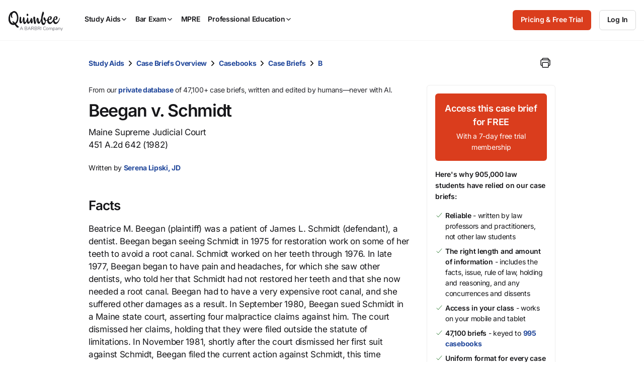

--- FILE ---
content_type: text/css
request_url: https://quimbee-production-assets.s3.us-east-1.amazonaws.com/assets/1_vendors-7b801197.css
body_size: 82464
content:
.driver-active .driver-overlay,.driver-active *{pointer-events:none}.driver-active .driver-active-element,.driver-active .driver-active-element *,.driver-popover,.driver-popover *{pointer-events:auto}@keyframes animate-fade-in{0%{opacity:0}to{opacity:1}}.driver-fade .driver-overlay{animation:animate-fade-in .2s ease-in-out}.driver-fade .driver-popover{animation:animate-fade-in .2s}.driver-popover{all:unset;box-sizing:border-box;color:#2d2d2d;margin:0;padding:15px;border-radius:5px;min-width:250px;max-width:300px;box-shadow:0 1px 10px rgba(0,0,0,.4);z-index:1000000000;position:fixed;top:0;right:0;background-color:#fff}.driver-popover *{font-family:Helvetica Neue,Inter,ui-sans-serif,"Apple Color Emoji",Helvetica,Arial,sans-serif}.driver-popover-title{font:19px/normal sans-serif;font-weight:700;display:block;position:relative;line-height:1.5;zoom:1;margin:0}.driver-popover-close-btn{all:unset;position:absolute;top:0;right:0;width:32px;height:28px;cursor:pointer;font-size:18px;font-weight:500;color:#d2d2d2;z-index:1;text-align:center;transition:color;transition-duration:.2s}.driver-popover-close-btn:hover,.driver-popover-close-btn:focus{color:#2d2d2d}.driver-popover-title[style*=block]+.driver-popover-description{margin-top:5px}.driver-popover-description{margin-bottom:0;font:14px/normal sans-serif;line-height:1.5;font-weight:400;zoom:1}.driver-popover-footer{margin-top:15px;text-align:right;zoom:1;display:flex;align-items:center;justify-content:space-between}.driver-popover-progress-text{font-size:13px;font-weight:400;color:#727272;zoom:1}.driver-popover-footer button{all:unset;display:inline-block;box-sizing:border-box;padding:3px 7px;text-decoration:none;text-shadow:1px 1px 0 #fff;background-color:#fff;color:#2d2d2d;font:12px/normal sans-serif;cursor:pointer;outline:0;zoom:1;line-height:1.3;border:1px solid #ccc;border-radius:3px}.driver-popover-footer .driver-popover-btn-disabled{opacity:.5;pointer-events:none}:not(body):has(>.driver-active-element){overflow:hidden !important}.driver-no-interaction,.driver-no-interaction *{pointer-events:none !important}.driver-popover-footer button:hover,.driver-popover-footer button:focus{background-color:#f7f7f7}.driver-popover-navigation-btns{display:flex;flex-grow:1;justify-content:flex-end}.driver-popover-navigation-btns button+button{margin-left:4px}.driver-popover-arrow{content:"";position:absolute;border:5px solid #fff}.driver-popover-arrow-side-over{display:none}.driver-popover-arrow-side-left{left:100%;border-right-color:transparent;border-bottom-color:transparent;border-top-color:transparent}.driver-popover-arrow-side-right{right:100%;border-left-color:transparent;border-bottom-color:transparent;border-top-color:transparent}.driver-popover-arrow-side-top{top:100%;border-right-color:transparent;border-bottom-color:transparent;border-left-color:transparent}.driver-popover-arrow-side-bottom{bottom:100%;border-left-color:transparent;border-top-color:transparent;border-right-color:transparent}.driver-popover-arrow-side-center{display:none}.driver-popover-arrow-side-left.driver-popover-arrow-align-start,.driver-popover-arrow-side-right.driver-popover-arrow-align-start{top:15px}.driver-popover-arrow-side-top.driver-popover-arrow-align-start,.driver-popover-arrow-side-bottom.driver-popover-arrow-align-start{left:15px}.driver-popover-arrow-align-end.driver-popover-arrow-side-left,.driver-popover-arrow-align-end.driver-popover-arrow-side-right{bottom:15px}.driver-popover-arrow-side-top.driver-popover-arrow-align-end,.driver-popover-arrow-side-bottom.driver-popover-arrow-align-end{right:15px}.driver-popover-arrow-side-left.driver-popover-arrow-align-center,.driver-popover-arrow-side-right.driver-popover-arrow-align-center{top:50%;margin-top:-5px}.driver-popover-arrow-side-top.driver-popover-arrow-align-center,.driver-popover-arrow-side-bottom.driver-popover-arrow-align-center{left:50%;margin-left:-5px}.driver-popover-arrow-none{display:none}button{border:none;outline:none}button:hover{cursor:pointer}.btn,.driver-popover .driver-popover-prev-btn,.driver-popover .driver-popover-next-btn,a.btn,button.btn{border-radius:6px;font-weight:600;text-align:center;display:inline-block;cursor:pointer;transition:.1s;white-space:nowrap;vertical-align:middle;touch-action:manipulation;user-select:none}.btn span,.driver-popover .driver-popover-prev-btn span,.driver-popover .driver-popover-next-btn span,a.btn span,button.btn span{pointer-events:none}.btn span.c-tooltip,.driver-popover .driver-popover-prev-btn span.c-tooltip,.driver-popover .driver-popover-next-btn span.c-tooltip,a.btn span.c-tooltip,button.btn span.c-tooltip{pointer-events:initial}.btn:hover,.driver-popover .driver-popover-prev-btn:hover,.driver-popover .driver-popover-next-btn:hover,a.btn:hover,button.btn:hover{text-decoration:none}.btn:focus,.driver-popover .driver-popover-prev-btn:focus,.driver-popover .driver-popover-next-btn:focus,.btn:visited,.driver-popover .driver-popover-prev-btn:visited,.driver-popover .driver-popover-next-btn:visited,a.btn:focus,a.btn:visited,button.btn:focus,button.btn:visited{text-decoration:none;outline:0}.btn:active,.driver-popover .driver-popover-prev-btn:active,.driver-popover .driver-popover-next-btn:active,.btn:active:focus,a.btn:active,a.btn:active:focus,button.btn:active,button.btn:active:focus{box-shadow:none;outline:0}.btn.disable,.driver-popover .disable.driver-popover-prev-btn,.driver-popover .disable.driver-popover-next-btn,.btn[disabled],.driver-popover [disabled].driver-popover-prev-btn,.driver-popover [disabled].driver-popover-next-btn,a.btn.disable,a.btn[disabled],button.btn.disable,button.btn[disabled]{cursor:default;text-decoration:none;opacity:.4;pointer-events:none}.btn.btn-sm,.driver-popover .driver-popover-prev-btn,.driver-popover .driver-popover-next-btn,.btn.btn-md,a.btn.btn-sm,a.btn.btn-md,button.btn.btn-sm,button.btn.btn-md{font-size:14px;line-height:1.6;min-height:40px;padding:8px 16px}.btn.btn-sm>span,.driver-popover .driver-popover-prev-btn>span,.driver-popover .driver-popover-next-btn>span,.btn.btn-md>span,a.btn.btn-sm>span,a.btn.btn-md>span,button.btn.btn-sm>span,button.btn.btn-md>span{min-height:22px}.btn.btn-sm.btn-outline,.driver-popover .btn-outline.driver-popover-prev-btn,.driver-popover .btn-outline.driver-popover-next-btn,.driver-popover .btn-sm.driver-popover-prev-btn,.driver-popover .btn.driver-popover-prev-btn,.driver-popover .driver-popover .driver-popover-prev-btn,.driver-popover .btn-sm.driver-popover-next-btn,.driver-popover .btn.driver-popover-next-btn,.driver-popover .driver-popover .driver-popover-next-btn,.btn.btn-md.btn-outline,.driver-popover .btn-md.driver-popover-prev-btn,.driver-popover .btn-md.driver-popover-next-btn,a.btn.btn-sm.btn-outline,a.btn.btn-md.btn-outline,button.btn.btn-sm.btn-outline,button.btn.btn-md.btn-outline{padding:7px 15px}.btn.btn-sm.btn-jumbo,.driver-popover .btn-jumbo.driver-popover-prev-btn,.driver-popover .btn-jumbo.driver-popover-next-btn,.btn.btn-md.btn-jumbo,a.btn.btn-sm.btn-jumbo,a.btn.btn-md.btn-jumbo,button.btn.btn-sm.btn-jumbo,button.btn.btn-md.btn-jumbo{padding:24px}.btn.btn-lg,.driver-popover .btn-lg.driver-popover-prev-btn,.driver-popover .btn-lg.driver-popover-next-btn,a.btn.btn-lg,button.btn.btn-lg{font-size:17px;line-height:24px;min-height:48px;padding:11px 32px}@media(max-width: 767px){.btn.btn-lg,.driver-popover .btn-lg.driver-popover-prev-btn,.driver-popover .btn-lg.driver-popover-next-btn,a.btn.btn-lg,button.btn.btn-lg{padding:11px 16px}}.btn.btn-lg>span,.driver-popover .btn-lg.driver-popover-prev-btn>span,.driver-popover .btn-lg.driver-popover-next-btn>span,a.btn.btn-lg>span,button.btn.btn-lg>span{min-height:24px}.btn.btn-lg.btn-outline,.driver-popover .btn-lg.driver-popover-prev-btn,.driver-popover .btn-lg.driver-popover-next-btn,a.btn.btn-lg.btn-outline,button.btn.btn-lg.btn-outline{padding:10px 31px}.btn.btn-lg.btn-jumbo,.driver-popover .btn-lg.btn-jumbo.driver-popover-prev-btn,.driver-popover .btn-lg.btn-jumbo.driver-popover-next-btn,a.btn.btn-lg.btn-jumbo,button.btn.btn-lg.btn-jumbo{padding:32px}.btn.btn-block,.driver-popover .btn-block.driver-popover-prev-btn,.driver-popover .btn-block.driver-popover-next-btn,a.btn.btn-block,button.btn.btn-block{display:block;width:100%}@media(max-width: 767px){.btn.btn-mobile-block,.driver-popover .btn-mobile-block.driver-popover-prev-btn,.driver-popover .btn-mobile-block.driver-popover-next-btn,a.btn.btn-mobile-block,button.btn.btn-mobile-block{display:block;width:100%}}@media(max-width: 767px){.btn.btn-mobile-small,.driver-popover .btn-mobile-small.driver-popover-prev-btn,.driver-popover .btn-mobile-small.driver-popover-next-btn,a.btn.btn-mobile-small,button.btn.btn-mobile-small{font-size:14px;line-height:1.6;min-height:40px;padding:8px 16px}}@media(max-width: 767px){.btn.btn-mobile-hide-text .btn-text,.driver-popover .btn-mobile-hide-text.driver-popover-prev-btn .btn-text,.driver-popover .btn-mobile-hide-text.driver-popover-next-btn .btn-text,a.btn.btn-mobile-hide-text .btn-text,button.btn.btn-mobile-hide-text .btn-text{display:none}}@media(max-width: 767px){.btn .-hide-text-mobile,.driver-popover .driver-popover-prev-btn .-hide-text-mobile,.driver-popover .driver-popover-next-btn .-hide-text-mobile,a.btn .-hide-text-mobile,button.btn .-hide-text-mobile{display:none}}.btn.btn-sales,.driver-popover .btn-sales.driver-popover-prev-btn,.driver-popover .btn-sales.driver-popover-next-btn,.btn.btn-sales:visited,a.btn.btn-sales,a.btn.btn-sales:visited,button.btn.btn-sales,button.btn.btn-sales:visited{border:1px solid var(---raw-color-orange);background-color:var(--raw-color-orange);color:var(--raw-color-white)}@media(hover: hover){.btn.btn-sales:hover,.driver-popover .btn-sales.driver-popover-prev-btn:hover,.driver-popover .btn-sales.driver-popover-next-btn:hover,.btn.btn-sales:visited:hover,a.btn.btn-sales:hover,a.btn.btn-sales:visited:hover,button.btn.btn-sales:hover,button.btn.btn-sales:visited:hover{border-color:var(--raw-color-orange-hover);background-color:var(--raw-color-orange-hover);color:var(--raw-color-white)}}.btn.btn-sales:focus,.driver-popover .btn-sales.driver-popover-prev-btn:focus,.driver-popover .btn-sales.driver-popover-next-btn:focus,.btn.btn-sales:active,.driver-popover .btn-sales.driver-popover-prev-btn:active,.driver-popover .btn-sales.driver-popover-next-btn:active,.btn.btn-sales:visited:focus,.btn.btn-sales:visited:active,a.btn.btn-sales:focus,a.btn.btn-sales:active,a.btn.btn-sales:visited:focus,a.btn.btn-sales:visited:active,button.btn.btn-sales:focus,button.btn.btn-sales:active,button.btn.btn-sales:visited:focus,button.btn.btn-sales:visited:active{border-color:var(--raw-color-orange-hover);background-color:var(--raw-color-orange-hover);color:var(--raw-color-white)}.btn.btn-sales.disable:hover,.driver-popover .btn-sales.disable.driver-popover-prev-btn:hover,.driver-popover .btn-sales.disable.driver-popover-next-btn:hover,.btn.btn-sales[disabled=true]:hover,.driver-popover .btn-sales[disabled=true].driver-popover-prev-btn:hover,.driver-popover .btn-sales[disabled=true].driver-popover-next-btn:hover,.btn.btn-sales:visited.disable:hover,.btn.btn-sales:visited[disabled=true]:hover,a.btn.btn-sales.disable:hover,a.btn.btn-sales[disabled=true]:hover,a.btn.btn-sales:visited.disable:hover,a.btn.btn-sales:visited[disabled=true]:hover,button.btn.btn-sales.disable:hover,button.btn.btn-sales[disabled=true]:hover,button.btn.btn-sales:visited.disable:hover,button.btn.btn-sales:visited[disabled=true]:hover{background:none;background-color:var(--color-orange);border-color:var(--color-orange);color:var(--raw-color-white)}.btn.btn-primary,.driver-popover .btn-primary.driver-popover-prev-btn,.driver-popover .btn-primary.driver-popover-next-btn,.btn.btn-primary:visited,a.btn.btn-primary,a.btn.btn-primary:visited,button.btn.btn-primary,button.btn.btn-primary:visited{border:1px solid var(--color-black-80);background-color:var(--color-black-80);color:var(--color-white)}@media(hover: hover){.btn.btn-primary:hover,.driver-popover .btn-primary.driver-popover-prev-btn:hover,.driver-popover .btn-primary.driver-popover-next-btn:hover,.btn.btn-primary:visited:hover,a.btn.btn-primary:hover,a.btn.btn-primary:visited:hover,button.btn.btn-primary:hover,button.btn.btn-primary:visited:hover{border-color:var(--color-black);background-color:var(--color-black);color:var(--color-white)}}.btn.btn-primary.disable:hover,.driver-popover .btn-primary.disable.driver-popover-prev-btn:hover,.driver-popover .btn-primary.disable.driver-popover-next-btn:hover,.btn.btn-primary[disabled=true]:hover,.driver-popover .btn-primary[disabled=true].driver-popover-prev-btn:hover,.driver-popover .btn-primary[disabled=true].driver-popover-next-btn:hover,.btn.btn-primary:visited.disable:hover,.btn.btn-primary:visited[disabled=true]:hover,a.btn.btn-primary.disable:hover,a.btn.btn-primary[disabled=true]:hover,a.btn.btn-primary:visited.disable:hover,a.btn.btn-primary:visited[disabled=true]:hover,button.btn.btn-primary.disable:hover,button.btn.btn-primary[disabled=true]:hover,button.btn.btn-primary:visited.disable:hover,button.btn.btn-primary:visited[disabled=true]:hover{background:none;background-color:var(--color-black-80);border-color:var(--color-black-80)}.btn.btn-outline,.driver-popover .driver-popover-prev-btn,.driver-popover .driver-popover-next-btn,.btn.btn-outline:visited,a.btn.btn-outline,a.btn.btn-outline:visited,button.btn.btn-outline,button.btn.btn-outline:visited{border:1px solid var(--color-grey-60);background-color:rgba(0,0,0,0);color:var(--color-black)}@media(hover: hover){.btn.btn-outline:hover,.driver-popover .driver-popover-prev-btn:hover,.driver-popover .driver-popover-next-btn:hover,.btn.btn-outline:visited:hover,a.btn.btn-outline:hover,a.btn.btn-outline:visited:hover,button.btn.btn-outline:hover,button.btn.btn-outline:visited:hover{border-color:var(--color-black-80);color:var(--color-black-80)}}.btn.btn-outline:disabled,.driver-popover .driver-popover-prev-btn:disabled,.driver-popover .driver-popover-next-btn:disabled,.btn.btn-outline[disabled=true],.driver-popover [disabled=true].driver-popover-prev-btn,.driver-popover [disabled=true].driver-popover-next-btn,.btn.btn-outline:visited:disabled,.btn.btn-outline:visited[disabled=true],a.btn.btn-outline:disabled,a.btn.btn-outline[disabled=true],a.btn.btn-outline:visited:disabled,a.btn.btn-outline:visited[disabled=true],button.btn.btn-outline:disabled,button.btn.btn-outline[disabled=true],button.btn.btn-outline:visited:disabled,button.btn.btn-outline:visited[disabled=true]{background:none;opacity:.4}@media(hover: hover){.btn.btn-outline:disabled:hover,.driver-popover .driver-popover-prev-btn:disabled:hover,.driver-popover .driver-popover-next-btn:disabled:hover,.btn.btn-outline[disabled=true]:hover,.driver-popover [disabled=true].driver-popover-prev-btn:hover,.driver-popover [disabled=true].driver-popover-next-btn:hover,.btn.btn-outline:visited:disabled:hover,.btn.btn-outline:visited[disabled=true]:hover,a.btn.btn-outline:disabled:hover,a.btn.btn-outline[disabled=true]:hover,a.btn.btn-outline:visited:disabled:hover,a.btn.btn-outline:visited[disabled=true]:hover,button.btn.btn-outline:disabled:hover,button.btn.btn-outline[disabled=true]:hover,button.btn.btn-outline:visited:disabled:hover,button.btn.btn-outline:visited[disabled=true]:hover{border-color:var(--color-grey-60);color:var(--color-black);opacity:.4}}.btn.btn-outline:focus,.driver-popover .driver-popover-prev-btn:focus,.driver-popover .driver-popover-next-btn:focus,.btn.btn-outline:visited:focus,a.btn.btn-outline:focus,a.btn.btn-outline:visited:focus,button.btn.btn-outline:focus,button.btn.btn-outline:visited:focus{border-color:var(--color-black-80);color:var(--color-black-80)}.btn.btn-wait ion-icon,.driver-popover .btn-wait.driver-popover-prev-btn ion-icon,.driver-popover .btn-wait.driver-popover-next-btn ion-icon,a.btn.btn-wait ion-icon,button.btn.btn-wait ion-icon{font-size:24px}.btn.btn-login,.driver-popover .btn-login.driver-popover-prev-btn,.driver-popover .btn-login.driver-popover-next-btn,.btn.btn-login:visited,a.btn.btn-login,a.btn.btn-login:visited,button.btn.btn-login,button.btn.btn-login:visited{border:1px solid var(--color-black-60);color:var(--color-black);background:rgba(0,0,0,0)}.btn.btn-login:hover,.driver-popover .btn-login.driver-popover-prev-btn:hover,.driver-popover .btn-login.driver-popover-next-btn:hover,.btn.btn-login:focus,.driver-popover .btn-login.driver-popover-prev-btn:focus,.driver-popover .btn-login.driver-popover-next-btn:focus,.btn.btn-login:visited:hover,.btn.btn-login:visited:focus,a.btn.btn-login:hover,a.btn.btn-login:focus,a.btn.btn-login:visited:hover,a.btn.btn-login:visited:focus,button.btn.btn-login:hover,button.btn.btn-login:focus,button.btn.btn-login:visited:hover,button.btn.btn-login:visited:focus{border-color:var(--color-black-80);color:var(--color-black-80);background:rgba(0,0,0,0)}.btn.btn-icon>span,.driver-popover .btn-icon.driver-popover-prev-btn>span,.driver-popover .btn-icon.driver-popover-next-btn>span,a.btn.btn-icon>span,button.btn.btn-icon>span{display:flex;align-self:flex-start;align-items:center;justify-content:center}.btn.btn-icon>span ion-icon,.driver-popover .btn-icon.driver-popover-prev-btn>span ion-icon,.driver-popover .btn-icon.driver-popover-next-btn>span ion-icon,a.btn.btn-icon>span ion-icon,button.btn.btn-icon>span ion-icon{font-size:16px;flex-shrink:0}.btn.btn-icon>span ion-icon.active-variant,.driver-popover .btn-icon.driver-popover-prev-btn>span ion-icon.active-variant,.driver-popover .btn-icon.driver-popover-next-btn>span ion-icon.active-variant,a.btn.btn-icon>span ion-icon.active-variant,button.btn.btn-icon>span ion-icon.active-variant{display:none}.btn.btn-icon:hover ion-icon.inactive-variant,.driver-popover .btn-icon.driver-popover-prev-btn:hover ion-icon.inactive-variant,.driver-popover .btn-icon.driver-popover-next-btn:hover ion-icon.inactive-variant,.btn.btn-icon.active ion-icon.inactive-variant,.driver-popover .btn-icon.active.driver-popover-prev-btn ion-icon.inactive-variant,.driver-popover .btn-icon.active.driver-popover-next-btn ion-icon.inactive-variant,a.btn.btn-icon:hover ion-icon.inactive-variant,a.btn.btn-icon.active ion-icon.inactive-variant,button.btn.btn-icon:hover ion-icon.inactive-variant,button.btn.btn-icon.active ion-icon.inactive-variant{display:none}.btn.btn-icon:hover ion-icon.active-variant,.driver-popover .btn-icon.driver-popover-prev-btn:hover ion-icon.active-variant,.driver-popover .btn-icon.driver-popover-next-btn:hover ion-icon.active-variant,.btn.btn-icon.active ion-icon.active-variant,.driver-popover .btn-icon.active.driver-popover-prev-btn ion-icon.active-variant,.driver-popover .btn-icon.active.driver-popover-next-btn ion-icon.active-variant,a.btn.btn-icon:hover ion-icon.active-variant,a.btn.btn-icon.active ion-icon.active-variant,button.btn.btn-icon:hover ion-icon.active-variant,button.btn.btn-icon.active ion-icon.active-variant{display:inherit;color:var(--color-white)}.btn.btn-icon:hover ion-icon.active-variant,.driver-popover .btn-icon.driver-popover-prev-btn:hover ion-icon.active-variant,.driver-popover .btn-icon.driver-popover-next-btn:hover ion-icon.active-variant,a.btn.btn-icon:hover ion-icon.active-variant,button.btn.btn-icon:hover ion-icon.active-variant{color:var(--color-black-80)}.btn.btn-icon.active ion-icon.active-variant,.driver-popover .btn-icon.active.driver-popover-prev-btn ion-icon.active-variant,.driver-popover .btn-icon.active.driver-popover-next-btn ion-icon.active-variant,a.btn.btn-icon.active ion-icon.active-variant,button.btn.btn-icon.active ion-icon.active-variant{color:var(--color-white)}.btn.btn-icon.btn-sm ion-icon,.driver-popover .btn-icon.driver-popover-prev-btn ion-icon,.driver-popover .btn-icon.driver-popover-next-btn ion-icon,a.btn.btn-icon.btn-sm ion-icon,button.btn.btn-icon.btn-sm ion-icon{font-size:14px}.btn.btn-icon.btn-icon_left ion-icon+span,.driver-popover .btn-icon.btn-icon_left.driver-popover-prev-btn ion-icon+span,.driver-popover .btn-icon.btn-icon_left.driver-popover-next-btn ion-icon+span,a.btn.btn-icon.btn-icon_left ion-icon+span,button.btn.btn-icon.btn-icon_left ion-icon+span{margin-left:8px}.btn.btn-icon.btn-icon_right>span,.driver-popover .btn-icon.btn-icon_right.driver-popover-prev-btn>span,.driver-popover .btn-icon.btn-icon_right.driver-popover-next-btn>span,a.btn.btn-icon.btn-icon_right>span,button.btn.btn-icon.btn-icon_right>span{flex-direction:row-reverse}.btn.btn-icon.btn-icon_right>span ion-icon+span,.driver-popover .btn-icon.btn-icon_right.driver-popover-prev-btn>span ion-icon+span,.driver-popover .btn-icon.btn-icon_right.driver-popover-next-btn>span ion-icon+span,a.btn.btn-icon.btn-icon_right>span ion-icon+span,button.btn.btn-icon.btn-icon_right>span ion-icon+span{margin-right:8px}.btn.btn-icon.btn-jumbo ion-icon,.driver-popover .btn-icon.btn-jumbo.driver-popover-prev-btn ion-icon,.driver-popover .btn-icon.btn-jumbo.driver-popover-next-btn ion-icon,a.btn.btn-icon.btn-jumbo ion-icon,button.btn.btn-icon.btn-jumbo ion-icon{font-size:24px}.btn.btn-icon.btn-jumbo.btn-sm ion-icon,.driver-popover .btn-icon.btn-jumbo.driver-popover-prev-btn ion-icon,.driver-popover .btn-icon.btn-jumbo.driver-popover-next-btn ion-icon,a.btn.btn-icon.btn-jumbo.btn-sm ion-icon,button.btn.btn-icon.btn-jumbo.btn-sm ion-icon{font-size:14px}.btn.btn-icon.btn-jumbo.btn-icon_left ion-icon,.driver-popover .btn-icon.btn-jumbo.btn-icon_left.driver-popover-prev-btn ion-icon,.driver-popover .btn-icon.btn-jumbo.btn-icon_left.driver-popover-next-btn ion-icon,a.btn.btn-icon.btn-jumbo.btn-icon_left ion-icon,button.btn.btn-icon.btn-jumbo.btn-icon_left ion-icon{margin-right:16px}.btn.btn-icon.btn-jumbo.btn-icon_left .btn-text,.driver-popover .btn-icon.btn-jumbo.btn-icon_left.driver-popover-prev-btn .btn-text,.driver-popover .btn-icon.btn-jumbo.btn-icon_left.driver-popover-next-btn .btn-text,a.btn.btn-icon.btn-jumbo.btn-icon_left .btn-text,button.btn.btn-icon.btn-jumbo.btn-icon_left .btn-text{margin-left:0}.btn.btn-icon.btn-jumbo.btn-icon_right ion-icon,.driver-popover .btn-icon.btn-jumbo.btn-icon_right.driver-popover-prev-btn ion-icon,.driver-popover .btn-icon.btn-jumbo.btn-icon_right.driver-popover-next-btn ion-icon,a.btn.btn-icon.btn-jumbo.btn-icon_right ion-icon,button.btn.btn-icon.btn-jumbo.btn-icon_right ion-icon{margin-left:16px}.btn.btn-icon.btn-jumbo.btn-icon_right .btn-text,.driver-popover .btn-icon.btn-jumbo.btn-icon_right.driver-popover-prev-btn .btn-text,.driver-popover .btn-icon.btn-jumbo.btn-icon_right.driver-popover-next-btn .btn-text,a.btn.btn-icon.btn-jumbo.btn-icon_right .btn-text,button.btn.btn-icon.btn-jumbo.btn-icon_right .btn-text{margin-right:0}.btn.btn-filter,.driver-popover .btn-filter.driver-popover-prev-btn,.driver-popover .btn-filter.driver-popover-next-btn,a.btn.btn-filter,button.btn.btn-filter{display:block;background:rgba(0,0,0,0);color:var(--color-black);padding-right:16px;padding-left:16px;text-align:left;position:relative}.btn.btn-filter span,.driver-popover .btn-filter.driver-popover-prev-btn span,.driver-popover .btn-filter.driver-popover-next-btn span,a.btn.btn-filter span,button.btn.btn-filter span{justify-content:flex-start;font-weight:400}.btn.btn-filter:visited,.driver-popover .btn-filter.driver-popover-prev-btn:visited,.driver-popover .btn-filter.driver-popover-next-btn:visited,a.btn.btn-filter:visited,button.btn.btn-filter:visited{color:var(--color-black)}.btn.btn-filter:hover,.driver-popover .btn-filter.driver-popover-prev-btn:hover,.driver-popover .btn-filter.driver-popover-next-btn:hover,a.btn.btn-filter:hover,button.btn.btn-filter:hover{background-color:var(--color-grey-40);color:var(--color-black)}.btn.btn-filter.active,.driver-popover .btn-filter.active.driver-popover-prev-btn,.driver-popover .btn-filter.active.driver-popover-next-btn,a.btn.btn-filter.active,button.btn.btn-filter.active{background-color:var(--color-black-80);color:var(--color-white);box-shadow:none}.btn.btn-filter.active:hover,.driver-popover .btn-filter.active.driver-popover-prev-btn:hover,.driver-popover .btn-filter.active.driver-popover-next-btn:hover,a.btn.btn-filter.active:hover,button.btn.btn-filter.active:hover{border-color:var(--color-black);background-color:var(--color-black)}.btn.btn-filter.active span,.driver-popover .btn-filter.active.driver-popover-prev-btn span,.driver-popover .btn-filter.active.driver-popover-next-btn span,a.btn.btn-filter.active span,button.btn.btn-filter.active span{font-weight:600}.btn.btn-connect,.driver-popover .btn-connect.driver-popover-prev-btn,.driver-popover .btn-connect.driver-popover-next-btn,a.btn.btn-connect,button.btn.btn-connect{border:1px solid var(--color-grey-60);background-color:var(--color-white);color:var(--color-black);min-height:48px;font-size:17px;line-height:1.5;box-shadow:none}.btn.btn-connect:hover,.driver-popover .btn-connect.driver-popover-prev-btn:hover,.driver-popover .btn-connect.driver-popover-next-btn:hover,a.btn.btn-connect:hover,button.btn.btn-connect:hover{background:var(--color-white);border-color:var(--color-grey-80)}.btn.btn-connect span,.driver-popover .btn-connect.driver-popover-prev-btn span,.driver-popover .btn-connect.driver-popover-next-btn span,a.btn.btn-connect span,button.btn.btn-connect span{display:flex;flex-direction:row;justify-content:center;align-items:center}.btn.btn-connect span img,.driver-popover .btn-connect.driver-popover-prev-btn span img,.driver-popover .btn-connect.driver-popover-next-btn span img,a.btn.btn-connect span img,button.btn.btn-connect span img{height:20px;margin-right:8px}.btn.btn-connect+.btn-connect,.driver-popover .btn-connect.driver-popover-prev-btn+.btn-connect,.driver-popover .btn-connect.driver-popover-next-btn+.btn-connect,a.btn.btn-connect+.btn-connect,button.btn.btn-connect+.btn-connect{margin-top:8px}.btn.btn-connect.btn-connect-apple img,.driver-popover .btn-connect.btn-connect-apple.driver-popover-prev-btn img,.driver-popover .btn-connect.btn-connect-apple.driver-popover-next-btn img,a.btn.btn-connect.btn-connect-apple img,button.btn.btn-connect.btn-connect-apple img{position:relative;top:-2px}.btn.btn-outline-sale,.driver-popover .btn-outline-sale.driver-popover-prev-btn,.driver-popover .btn-outline-sale.driver-popover-next-btn,a.btn.btn-outline-sale,button.btn.btn-outline-sale{max-width:384px;white-space:normal}@media(max-width: 767px){.btn.btn-outline-sale,.driver-popover .btn-outline-sale.driver-popover-prev-btn,.driver-popover .btn-outline-sale.driver-popover-next-btn,a.btn.btn-outline-sale,button.btn.btn-outline-sale{display:block;width:100%}}.btn.btn-user-action,.driver-popover .btn-user-action.driver-popover-prev-btn,.driver-popover .btn-user-action.driver-popover-next-btn,a.btn.btn-user-action,button.btn.btn-user-action{background-color:rgba(0,0,0,0);font-size:var(--font-size-h5);font-weight:600;padding:4px 6px}@media(max-width: 767px){.btn.btn-user-action,.driver-popover .btn-user-action.driver-popover-prev-btn,.driver-popover .btn-user-action.driver-popover-next-btn,a.btn.btn-user-action,button.btn.btn-user-action{padding:2px 4px}}.btn.btn-user-action.btn-icon.btn-icon_right span ion-icon,.driver-popover .btn-user-action.btn-icon.btn-icon_right.driver-popover-prev-btn span ion-icon,.driver-popover .btn-user-action.btn-icon.btn-icon_right.driver-popover-next-btn span ion-icon,a.btn.btn-user-action.btn-icon.btn-icon_right span ion-icon,button.btn.btn-user-action.btn-icon.btn-icon_right span ion-icon{margin-left:4px;width:16px;height:16px}.btn.btn-user-action.btn-icon.btn-icon_left span ion-icon,.driver-popover .btn-user-action.btn-icon.btn-icon_left.driver-popover-prev-btn span ion-icon,.driver-popover .btn-user-action.btn-icon.btn-icon_left.driver-popover-next-btn span ion-icon,a.btn.btn-user-action.btn-icon.btn-icon_left span ion-icon,button.btn.btn-user-action.btn-icon.btn-icon_left span ion-icon{margin-right:4px;width:16px;height:16px}.btn.btn-user-action:hover,.driver-popover .btn-user-action.driver-popover-prev-btn:hover,.driver-popover .btn-user-action.driver-popover-next-btn:hover,a.btn.btn-user-action:hover,button.btn.btn-user-action:hover{background-color:var(--color-grey-20);color:var(--color-blue);border-radius:4px}.resume-course-button{position:absolute;top:50%;margin-top:-44px;left:50%;margin-left:-112px;transition:opacity .2s linear,background-color .2s ease-out}.resume-course-button .btn span ion-icon,.resume-course-button .driver-popover .driver-popover-prev-btn span ion-icon,.driver-popover .resume-course-button .driver-popover-prev-btn span ion-icon,.resume-course-button .driver-popover .driver-popover-next-btn span ion-icon,.driver-popover .resume-course-button .driver-popover-next-btn span ion-icon{font-size:24px;margin-right:20.5px}@media(max-width: 767px){.resume-course-button{margin-top:-36px;margin-left:-106px}}.resume-course-button .btn-lg{padding:19px 44px}@media(max-width: 767px){.resume-course-button .btn-lg{padding:11px 27px}}body.theme_dark .btn.btn-outline,body.theme_dark .driver-popover .driver-popover-prev-btn,.driver-popover body.theme_dark .driver-popover-prev-btn,body.theme_dark .driver-popover .driver-popover-next-btn,.driver-popover body.theme_dark .driver-popover-next-btn{border:1px solid var(--raw-color-black-40)}body.theme_dark .btn.btn-outline:hover,body.theme_dark .driver-popover .driver-popover-prev-btn:hover,.driver-popover body.theme_dark .driver-popover-prev-btn:hover,body.theme_dark .driver-popover .driver-popover-next-btn:hover,.driver-popover body.theme_dark .driver-popover-next-btn:hover,body.theme_dark .btn.btn-outline:focus,body.theme_dark .driver-popover .driver-popover-prev-btn:focus,.driver-popover body.theme_dark .driver-popover-prev-btn:focus,body.theme_dark .driver-popover .driver-popover-next-btn:focus,.driver-popover body.theme_dark .driver-popover-next-btn:focus{border-color:var(--raw-color-white);color:var(--color-black)}@media(hover: hover){body.theme_dark .btn.btn-outline:disabled:hover,body.theme_dark .driver-popover .driver-popover-prev-btn:disabled:hover,.driver-popover body.theme_dark .driver-popover-prev-btn:disabled:hover,body.theme_dark .driver-popover .driver-popover-next-btn:disabled:hover,.driver-popover body.theme_dark .driver-popover-next-btn:disabled:hover,body.theme_dark .btn.btn-outline[disabled=true]:hover,body.theme_dark .driver-popover [disabled=true].driver-popover-prev-btn:hover,.driver-popover body.theme_dark [disabled=true].driver-popover-prev-btn:hover,body.theme_dark .driver-popover [disabled=true].driver-popover-next-btn:hover,.driver-popover body.theme_dark [disabled=true].driver-popover-next-btn:hover{border-color:var(--color-black-40)}}body.theme_dark .btn.btn-filter.active,body.theme_dark .driver-popover .btn-filter.active.driver-popover-prev-btn,.driver-popover body.theme_dark .btn-filter.active.driver-popover-prev-btn,body.theme_dark .driver-popover .btn-filter.active.driver-popover-next-btn,.driver-popover body.theme_dark .btn-filter.active.driver-popover-next-btn{background-color:var(--raw-color-white)}body.theme_dark .btn.btn-connect-apple img,body.theme_dark .driver-popover .btn-connect-apple.driver-popover-prev-btn img,.driver-popover body.theme_dark .btn-connect-apple.driver-popover-prev-btn img,body.theme_dark .driver-popover .btn-connect-apple.driver-popover-next-btn img,.driver-popover body.theme_dark .btn-connect-apple.driver-popover-next-btn img{filter:invert(1)}body.theme_dark.btn-user-action,body.theme_dark.btn-user-action:visited{color:var(--raw-color-blue-60)}body.theme_dark.btn-user-action:hover,body.theme_dark.btn-user-action:focus,body.theme_dark.btn-user-action:visited:hover,body.theme_dark.btn-user-action:visited:focus{background-color:var(--raw-color-blue-20);color:var(--raw-color-blue-60)}.driver-popover{max-width:488px;padding:24px;text-align:center;color:var(--raw-color-black)}@media(max-width: 767px){.driver-popover{max-width:94%}}.driver-popover .driver-popover *{font-family:Inter,sans-serif}.driver-popover img{margin:0 auto}.driver-popover .driver-popover-title h4{font-family:Inter,sans-serif;text-align:left}.driver-popover .driver-popover-description{overflow-y:scroll}.driver-popover .driver-popover-description::-webkit-scrollbar{width:4px;background:var(--color-grey-20)}.driver-popover .driver-popover-description::-webkit-scrollbar-thumb{border-radius:10px;background-color:var(--color-grey-60)}.driver-popover .driver-popover-description{max-height:161px;overflow-y:auto;text-align:left;font-size:var(--font-size-body-small);margin-top:0;font-family:Inter,sans-serif}.driver-popover .driver-popover-progress-text{color:var(--raw-color-black);font-size:var(--font-size-body-small)}.driver-popover .driver-popover-close-btn{top:24px;right:24px;width:24px;height:24px;font-size:24px;color:var(--raw-color-black);font-family:Inter,sans-serif;display:flex !important}@media(max-width: 767px){.driver-popover .driver-popover-close-btn{top:16px;right:16px}}.driver-popover .driver-popover-footer{display:flex;gap:40px;color:var(--raw-color-black)}.driver-popover .driver-popover-navigation-btns{display:flex;flex-direction:row;justify-content:flex-end;gap:16px;flex:1}.driver-popover .driver-popover-navigation-btns button+button{margin:0}.driver-popover .driver-popover-prev-btn,.driver-popover .driver-popover-next-btn{font-family:Inter,sans-serif;display:flex !important;align-items:center;gap:8px;flex-direction:row;width:50%;justify-content:center;color:var(--raw-color-black);border-color:var(--raw-color-grey-60) !important}.driver-popover .driver-popover-prev-btn:hover,.driver-popover .driver-popover-next-btn:hover{background-color:rgba(0,0,0,0);border-color:var(--raw-color-black-80) !important;color:var(--raw-color-black-80) !important}.driver-popover .driver-popover-prev-btn ion-icon,.driver-popover .driver-popover-next-btn ion-icon{font-size:16px;color:var(--raw-color-black);pointer-events:none}@media(max-width: 767px){.driver-popover .driver-popover-arrow{display:none}}@media(min-width: 992px){.flippingbook-customization{min-height:656.8px}}@media(max-width: 767px){.flippingbook-customization{min-height:429.6px}.flippingbook-customization>div{height:424px !important}.flippingbook-customization>div>a>div>img{height:424px !important;max-width:100% !important;max-height:100% !important}}@media(max-width: 1199px){#hubspot-messages-iframe-container{margin-right:-10px !important;margin-bottom:-10px !important}}@media print{#hubspot-messages-iframe-container{position:absolute;top:-9999px;left:-9999px}}:root{--iti-hover-color: rgba(0, 0, 0, 0.05);--iti-border-color: #ccc;--iti-dialcode-color: #999;--iti-dropdown-bg: white;--iti-spacer-horizontal: 8px;--iti-flag-height: 12px;--iti-flag-width: 16px;--iti-border-width: 1px;--iti-arrow-height: 4px;--iti-arrow-width: 6px;--iti-triangle-border: calc(var(--iti-arrow-width) / 2);--iti-arrow-padding: 6px;--iti-arrow-color: #555;--iti-path-flags-1x: url("../img/flags.webp");--iti-path-flags-2x: url("../img/flags@2x.webp");--iti-path-globe-1x: url("../img/globe.webp");--iti-path-globe-2x: url("../img/globe@2x.webp");--iti-flag-sprite-width: 3904px;--iti-flag-sprite-height: 12px;--iti-mobile-popup-margin: 30px}.iti{position:relative;display:inline-block}.iti *{box-sizing:border-box}.iti__hide{display:none}.iti__v-hide{visibility:hidden}.iti__a11y-text{width:1px;height:1px;clip:rect(1px, 1px, 1px, 1px);overflow:hidden;position:absolute}.iti input.iti__tel-input,.iti input.iti__tel-input[type=text],.iti input.iti__tel-input[type=tel]{position:relative;z-index:0;margin:0 !important}.iti__country-container{position:absolute;top:0;bottom:0;padding:var(--iti-border-width)}.iti__selected-country{z-index:1;position:relative;display:flex;align-items:center;height:100%;background:none;border:0;margin:0;padding:0;font-family:inherit;font-size:inherit;color:inherit;border-radius:0;font-weight:inherit;line-height:inherit;text-decoration:none}.iti__selected-country-primary{display:flex;align-items:center;height:100%;padding:0 var(--iti-arrow-padding) 0 var(--iti-spacer-horizontal)}.iti__arrow{margin-left:var(--iti-arrow-padding);width:0;height:0;border-left:var(--iti-triangle-border) solid transparent;border-right:var(--iti-triangle-border) solid transparent;border-top:var(--iti-arrow-height) solid var(--iti-arrow-color)}[dir=rtl] .iti__arrow{margin-right:var(--iti-arrow-padding);margin-left:0}.iti__arrow--up{border-top:none;border-bottom:var(--iti-arrow-height) solid var(--iti-arrow-color)}.iti__dropdown-content{border-radius:3px;background-color:var(--iti-dropdown-bg)}.iti--inline-dropdown .iti__dropdown-content{position:absolute;z-index:2;margin-top:3px;margin-left:calc(var(--iti-border-width)*-1);border:var(--iti-border-width) solid var(--iti-border-color);box-shadow:1px 1px 4px rgba(0, 0, 0, 0.2)}.iti__search-input{width:100%;border-width:0;border-radius:3px}.iti__search-input+.iti__country-list{border-top:1px solid var(--iti-border-color)}.iti__country-list{list-style:none;padding:0;margin:0;overflow-y:scroll;-webkit-overflow-scrolling:touch}.iti--inline-dropdown .iti__country-list{max-height:185px}.iti--flexible-dropdown-width .iti__country-list{white-space:nowrap}@media(max-width: 500px){.iti--flexible-dropdown-width .iti__country-list{white-space:normal}}.iti__country{display:flex;align-items:center;padding:8px var(--iti-spacer-horizontal);outline:none}.iti__dial-code{color:var(--iti-dialcode-color)}.iti__country.iti__highlight{background-color:var(--iti-hover-color)}.iti__country-list .iti__flag,.iti__country-name{margin-right:var(--iti-spacer-horizontal)}[dir=rtl] .iti__country-list .iti__flag,[dir=rtl] .iti__country-name{margin-right:0;margin-left:var(--iti-spacer-horizontal)}.iti--allow-dropdown .iti__country-container:not(:has(+input[disabled])):not(:has(+input[readonly])):hover,.iti--allow-dropdown .iti__country-container:not(:has(+input[disabled])):not(:has(+input[readonly])):hover button{cursor:pointer}.iti--allow-dropdown .iti__country-container:not(:has(+input[disabled])):not(:has(+input[readonly])) .iti__selected-country-primary:hover,.iti--allow-dropdown .iti__country-container:not(:has(+input[disabled])):not(:has(+input[readonly])) .iti__selected-country:has(+.iti__dropdown-content:hover) .iti__selected-country-primary{background-color:var(--iti-hover-color)}.iti .iti__selected-dial-code{margin-left:4px}[dir=rtl] .iti .iti__selected-dial-code{margin-left:0;margin-right:4px}.iti--container{position:fixed;top:-1000px;left:-1000px;z-index:1060;padding:var(--iti-border-width)}.iti--container:hover{cursor:pointer}.iti--fullscreen-popup.iti--container{background-color:rgba(0, 0, 0, 0.5);top:0;bottom:0;left:0;right:0;position:fixed;padding:var(--iti-mobile-popup-margin);display:flex;flex-direction:column;justify-content:flex-start}.iti--fullscreen-popup .iti__dropdown-content{display:flex;flex-direction:column;max-height:100%;position:relative}.iti--fullscreen-popup .iti__country{padding:10px 10px;line-height:1.5em}.iti__flag{--iti-flag-offset: 100px;height:var(--iti-flag-height);width:var(--iti-flag-width);border-radius:1px;box-shadow:0px 0px 1px 0px #888;background-image:var(--iti-path-flags-1x);background-repeat:no-repeat;background-position:var(--iti-flag-offset) 0;background-size:var(--iti-flag-sprite-width) var(--iti-flag-sprite-height)}.iti__ac{--iti-flag-offset: 0px}.iti__ad{--iti-flag-offset: -16px}.iti__ae{--iti-flag-offset: -32px}.iti__af{--iti-flag-offset: -48px}.iti__ag{--iti-flag-offset: -64px}.iti__ai{--iti-flag-offset: -80px}.iti__al{--iti-flag-offset: -96px}.iti__am{--iti-flag-offset: -112px}.iti__ao{--iti-flag-offset: -128px}.iti__ar{--iti-flag-offset: -144px}.iti__as{--iti-flag-offset: -160px}.iti__at{--iti-flag-offset: -176px}.iti__au{--iti-flag-offset: -192px}.iti__aw{--iti-flag-offset: -208px}.iti__ax{--iti-flag-offset: -224px}.iti__az{--iti-flag-offset: -240px}.iti__ba{--iti-flag-offset: -256px}.iti__bb{--iti-flag-offset: -272px}.iti__bd{--iti-flag-offset: -288px}.iti__be{--iti-flag-offset: -304px}.iti__bf{--iti-flag-offset: -320px}.iti__bg{--iti-flag-offset: -336px}.iti__bh{--iti-flag-offset: -352px}.iti__bi{--iti-flag-offset: -368px}.iti__bj{--iti-flag-offset: -384px}.iti__bl{--iti-flag-offset: -400px}.iti__bm{--iti-flag-offset: -416px}.iti__bn{--iti-flag-offset: -432px}.iti__bo{--iti-flag-offset: -448px}.iti__bq{--iti-flag-offset: -464px}.iti__br{--iti-flag-offset: -480px}.iti__bs{--iti-flag-offset: -496px}.iti__bt{--iti-flag-offset: -512px}.iti__bw{--iti-flag-offset: -528px}.iti__by{--iti-flag-offset: -544px}.iti__bz{--iti-flag-offset: -560px}.iti__ca{--iti-flag-offset: -576px}.iti__cc{--iti-flag-offset: -592px}.iti__cd{--iti-flag-offset: -608px}.iti__cf{--iti-flag-offset: -624px}.iti__cg{--iti-flag-offset: -640px}.iti__ch{--iti-flag-offset: -656px}.iti__ci{--iti-flag-offset: -672px}.iti__ck{--iti-flag-offset: -688px}.iti__cl{--iti-flag-offset: -704px}.iti__cm{--iti-flag-offset: -720px}.iti__cn{--iti-flag-offset: -736px}.iti__co{--iti-flag-offset: -752px}.iti__cr{--iti-flag-offset: -768px}.iti__cu{--iti-flag-offset: -784px}.iti__cv{--iti-flag-offset: -800px}.iti__cw{--iti-flag-offset: -816px}.iti__cx{--iti-flag-offset: -832px}.iti__cy{--iti-flag-offset: -848px}.iti__cz{--iti-flag-offset: -864px}.iti__de{--iti-flag-offset: -880px}.iti__dj{--iti-flag-offset: -896px}.iti__dk{--iti-flag-offset: -912px}.iti__dm{--iti-flag-offset: -928px}.iti__do{--iti-flag-offset: -944px}.iti__dz{--iti-flag-offset: -960px}.iti__ec{--iti-flag-offset: -976px}.iti__ee{--iti-flag-offset: -992px}.iti__eg{--iti-flag-offset: -1008px}.iti__eh{--iti-flag-offset: -1024px}.iti__er{--iti-flag-offset: -1040px}.iti__es{--iti-flag-offset: -1056px}.iti__et{--iti-flag-offset: -1072px}.iti__fi{--iti-flag-offset: -1088px}.iti__fj{--iti-flag-offset: -1104px}.iti__fk{--iti-flag-offset: -1120px}.iti__fm{--iti-flag-offset: -1136px}.iti__fo{--iti-flag-offset: -1152px}.iti__fr{--iti-flag-offset: -1168px}.iti__ga{--iti-flag-offset: -1184px}.iti__gb{--iti-flag-offset: -1200px}.iti__gd{--iti-flag-offset: -1216px}.iti__ge{--iti-flag-offset: -1232px}.iti__gf{--iti-flag-offset: -1248px}.iti__gg{--iti-flag-offset: -1264px}.iti__gh{--iti-flag-offset: -1280px}.iti__gi{--iti-flag-offset: -1296px}.iti__gl{--iti-flag-offset: -1312px}.iti__gm{--iti-flag-offset: -1328px}.iti__gn{--iti-flag-offset: -1344px}.iti__gp{--iti-flag-offset: -1360px}.iti__gq{--iti-flag-offset: -1376px}.iti__gr{--iti-flag-offset: -1392px}.iti__gt{--iti-flag-offset: -1408px}.iti__gu{--iti-flag-offset: -1424px}.iti__gw{--iti-flag-offset: -1440px}.iti__gy{--iti-flag-offset: -1456px}.iti__hk{--iti-flag-offset: -1472px}.iti__hn{--iti-flag-offset: -1488px}.iti__hr{--iti-flag-offset: -1504px}.iti__ht{--iti-flag-offset: -1520px}.iti__hu{--iti-flag-offset: -1536px}.iti__id{--iti-flag-offset: -1552px}.iti__ie{--iti-flag-offset: -1568px}.iti__il{--iti-flag-offset: -1584px}.iti__im{--iti-flag-offset: -1600px}.iti__in{--iti-flag-offset: -1616px}.iti__io{--iti-flag-offset: -1632px}.iti__iq{--iti-flag-offset: -1648px}.iti__ir{--iti-flag-offset: -1664px}.iti__is{--iti-flag-offset: -1680px}.iti__it{--iti-flag-offset: -1696px}.iti__je{--iti-flag-offset: -1712px}.iti__jm{--iti-flag-offset: -1728px}.iti__jo{--iti-flag-offset: -1744px}.iti__jp{--iti-flag-offset: -1760px}.iti__ke{--iti-flag-offset: -1776px}.iti__kg{--iti-flag-offset: -1792px}.iti__kh{--iti-flag-offset: -1808px}.iti__ki{--iti-flag-offset: -1824px}.iti__km{--iti-flag-offset: -1840px}.iti__kn{--iti-flag-offset: -1856px}.iti__kp{--iti-flag-offset: -1872px}.iti__kr{--iti-flag-offset: -1888px}.iti__kw{--iti-flag-offset: -1904px}.iti__ky{--iti-flag-offset: -1920px}.iti__kz{--iti-flag-offset: -1936px}.iti__la{--iti-flag-offset: -1952px}.iti__lb{--iti-flag-offset: -1968px}.iti__lc{--iti-flag-offset: -1984px}.iti__li{--iti-flag-offset: -2000px}.iti__lk{--iti-flag-offset: -2016px}.iti__lr{--iti-flag-offset: -2032px}.iti__ls{--iti-flag-offset: -2048px}.iti__lt{--iti-flag-offset: -2064px}.iti__lu{--iti-flag-offset: -2080px}.iti__lv{--iti-flag-offset: -2096px}.iti__ly{--iti-flag-offset: -2112px}.iti__ma{--iti-flag-offset: -2128px}.iti__mc{--iti-flag-offset: -2144px}.iti__md{--iti-flag-offset: -2160px}.iti__me{--iti-flag-offset: -2176px}.iti__mf{--iti-flag-offset: -2192px}.iti__mg{--iti-flag-offset: -2208px}.iti__mh{--iti-flag-offset: -2224px}.iti__mk{--iti-flag-offset: -2240px}.iti__ml{--iti-flag-offset: -2256px}.iti__mm{--iti-flag-offset: -2272px}.iti__mn{--iti-flag-offset: -2288px}.iti__mo{--iti-flag-offset: -2304px}.iti__mp{--iti-flag-offset: -2320px}.iti__mq{--iti-flag-offset: -2336px}.iti__mr{--iti-flag-offset: -2352px}.iti__ms{--iti-flag-offset: -2368px}.iti__mt{--iti-flag-offset: -2384px}.iti__mu{--iti-flag-offset: -2400px}.iti__mv{--iti-flag-offset: -2416px}.iti__mw{--iti-flag-offset: -2432px}.iti__mx{--iti-flag-offset: -2448px}.iti__my{--iti-flag-offset: -2464px}.iti__mz{--iti-flag-offset: -2480px}.iti__na{--iti-flag-offset: -2496px}.iti__nc{--iti-flag-offset: -2512px}.iti__ne{--iti-flag-offset: -2528px}.iti__nf{--iti-flag-offset: -2544px}.iti__ng{--iti-flag-offset: -2560px}.iti__ni{--iti-flag-offset: -2576px}.iti__nl{--iti-flag-offset: -2592px}.iti__no{--iti-flag-offset: -2608px}.iti__np{--iti-flag-offset: -2624px}.iti__nr{--iti-flag-offset: -2640px}.iti__nu{--iti-flag-offset: -2656px}.iti__nz{--iti-flag-offset: -2672px}.iti__om{--iti-flag-offset: -2688px}.iti__pa{--iti-flag-offset: -2704px}.iti__pe{--iti-flag-offset: -2720px}.iti__pf{--iti-flag-offset: -2736px}.iti__pg{--iti-flag-offset: -2752px}.iti__ph{--iti-flag-offset: -2768px}.iti__pk{--iti-flag-offset: -2784px}.iti__pl{--iti-flag-offset: -2800px}.iti__pm{--iti-flag-offset: -2816px}.iti__pr{--iti-flag-offset: -2832px}.iti__ps{--iti-flag-offset: -2848px}.iti__pt{--iti-flag-offset: -2864px}.iti__pw{--iti-flag-offset: -2880px}.iti__py{--iti-flag-offset: -2896px}.iti__qa{--iti-flag-offset: -2912px}.iti__re{--iti-flag-offset: -2928px}.iti__ro{--iti-flag-offset: -2944px}.iti__rs{--iti-flag-offset: -2960px}.iti__ru{--iti-flag-offset: -2976px}.iti__rw{--iti-flag-offset: -2992px}.iti__sa{--iti-flag-offset: -3008px}.iti__sb{--iti-flag-offset: -3024px}.iti__sc{--iti-flag-offset: -3040px}.iti__sd{--iti-flag-offset: -3056px}.iti__se{--iti-flag-offset: -3072px}.iti__sg{--iti-flag-offset: -3088px}.iti__sh{--iti-flag-offset: -3104px}.iti__si{--iti-flag-offset: -3120px}.iti__sj{--iti-flag-offset: -3136px}.iti__sk{--iti-flag-offset: -3152px}.iti__sl{--iti-flag-offset: -3168px}.iti__sm{--iti-flag-offset: -3184px}.iti__sn{--iti-flag-offset: -3200px}.iti__so{--iti-flag-offset: -3216px}.iti__sr{--iti-flag-offset: -3232px}.iti__ss{--iti-flag-offset: -3248px}.iti__st{--iti-flag-offset: -3264px}.iti__sv{--iti-flag-offset: -3280px}.iti__sx{--iti-flag-offset: -3296px}.iti__sy{--iti-flag-offset: -3312px}.iti__sz{--iti-flag-offset: -3328px}.iti__tc{--iti-flag-offset: -3344px}.iti__td{--iti-flag-offset: -3360px}.iti__tg{--iti-flag-offset: -3376px}.iti__th{--iti-flag-offset: -3392px}.iti__tj{--iti-flag-offset: -3408px}.iti__tk{--iti-flag-offset: -3424px}.iti__tl{--iti-flag-offset: -3440px}.iti__tm{--iti-flag-offset: -3456px}.iti__tn{--iti-flag-offset: -3472px}.iti__to{--iti-flag-offset: -3488px}.iti__tr{--iti-flag-offset: -3504px}.iti__tt{--iti-flag-offset: -3520px}.iti__tv{--iti-flag-offset: -3536px}.iti__tw{--iti-flag-offset: -3552px}.iti__tz{--iti-flag-offset: -3568px}.iti__ua{--iti-flag-offset: -3584px}.iti__ug{--iti-flag-offset: -3600px}.iti__us{--iti-flag-offset: -3616px}.iti__uy{--iti-flag-offset: -3632px}.iti__uz{--iti-flag-offset: -3648px}.iti__va{--iti-flag-offset: -3664px}.iti__vc{--iti-flag-offset: -3680px}.iti__ve{--iti-flag-offset: -3696px}.iti__vg{--iti-flag-offset: -3712px}.iti__vi{--iti-flag-offset: -3728px}.iti__vn{--iti-flag-offset: -3744px}.iti__vu{--iti-flag-offset: -3760px}.iti__wf{--iti-flag-offset: -3776px}.iti__ws{--iti-flag-offset: -3792px}.iti__xk{--iti-flag-offset: -3808px}.iti__ye{--iti-flag-offset: -3824px}.iti__yt{--iti-flag-offset: -3840px}.iti__za{--iti-flag-offset: -3856px}.iti__zm{--iti-flag-offset: -3872px}.iti__zw{--iti-flag-offset: -3888px}.iti__globe{background-image:var(--iti-path-globe-1x);background-size:contain;background-position:right;box-shadow:none;height:19px}@media(min-resolution: 2x){.iti__flag{background-image:var(--iti-path-flags-2x)}.iti__globe{background-image:var(--iti-path-globe-2x)}}.iti{--iti-path-flags-1x: url("/assets/flags-c1a22cdb.webp");--iti-path-flags-2x: url("/assets/flags@2x-8d816a1f.webp");--iti-path-globe-1x: url("/assets/globe-4a12fc1e.webp");--iti-path-globe-2x: url("/assets/globe@2x-5fe0a6b0.webp")}.c-intl-tel-input{width:100%}.c-intl-tel-input [data-validated-phone-target=input]{padding-left:92px !important}.iti__selected-dial-code{font-size:var(--font-size-h5)}.iti--show-flags .c-input-string{padding-left:67px}.ais-Hits-item,.ais-InfiniteHits-item,.ais-InfiniteResults-item,.ais-Results-item{width:100% !important;padding:0 !important;box-shadow:none !important;border:0 !important;margin-top:0 !important}.ais-Hits-item .media-item,.ais-InfiniteHits-item .media-item,.ais-InfiniteResults-item .media-item,.ais-Results-item .media-item{padding:15px 0}.ais-Hits-item:not(:last-of-type),.ais-InfiniteHits-item:not(:last-of-type),.ais-InfiniteResults-item:not(:last-of-type),.ais-Results-item:not(:last-of-type){border-bottom:1px solid var(--color-grey-40) !important}.l-index-list .ais-Hits-item{margin-bottom:8px}.ais-Hits-item{padding:24px 32px !important}@media(max-width: 767px){.ais-Hits-item{padding:16px !important}}.ais-Hits{border-left:1px solid var(--color-grey-40);border-right:1px solid var(--color-grey-40);border-bottom:1px solid var(--color-grey-40);border-radius:0 0 6px 6px;color:var(--color-black) !important}.ais-Hits.ais-Hits--empty p{word-wrap:break-word}.ais-Hits-list{margin-top:0 !important}.ais-Stats-text{font-size:var(--font-size-body) !important;font-weight:400;color:var(--color-black-40)}.p-search-show_header{border:1px solid var(--color-grey-40);border-radius:6px 6px 0 0;padding:32px}@media(max-width: 767px){.p-search-show_header{padding:16px}}.navbar-toggle-filter .c-collapsible-section{margin-top:0;border-bottom:0}.navbar-toggle-filter .c-collapsible-section_header-text{font-size:14px}@media(min-width: 768px){.navbar-toggle-filter .c-collapsible-section_header-icon{display:none}}@media(min-width: 768px){.navbar-toggle-filter .-collapsed[data-collapse-target=content]{display:block}}.navbar-toggle-filter .collapse[data-collapse-target=content]{display:block}@media(max-width: 767px){.navbar-toggle-filter{margin-bottom:32px}}.navbar-toggle-filter button.btn.btn-sm{color:var(--color-black);padding-left:0}.navbar-collapse{padding-left:0}.ais-HierarchicalMenu-item,.ais-RefinementList-item{padding:8px !important}.ais-HierarchicalMenu-item:not(:last-of-type),.ais-RefinementList-item:not(:last-of-type){margin-top:4px !important}.ais-Panel-header,.ais-HierarchicalMenu-label,.ais-RefinementList-labelText{font-size:14px !important;line-height:1.3 !important;color:var(--color-black);font-weight:400}.ais-HierarchicalMenu-label{margin-left:20px}.ais-RefinementList-labelText{padding-left:18px}.ais-HierarchicalMenu-item--selected .ais-HierarchicalMenu-label{font-weight:600 !important}.ais-HierarchicalMenu-item--selected .ais-HierarchicalMenu-count{font-weight:600 !important}.ais-HierarchicalMenu-list--child :not(.ais-HierarchicalMenu-item--selected) .ais-HierarchicalMenu-label{font-weight:400 !important}.ais-HierarchicalMenu-list--child .ais-HierarchicalMenu-item--selected .ais-HierarchicalMenu-label{font-weight:600 !important}.ais-HierarchicalMenu-list--child :not(.ais-HierarchicalMenu-item--selected) .ais-HierarchicalMenu-count{font-weight:400 !important}.ais-HierarchicalMenu-list--child .ais-HierarchicalMenu-item--selected .ais-HierarchicalMenu-count{font-weight:600 !important}.ais-HierarchicalMenu-label+.ais-HierarchicalMenu-count{margin-top:auto;margin-bottom:auto}.ais-Panel-header{font-weight:600 !important;border-bottom:0 !important;margin-bottom:16px;padding-bottom:0;text-transform:none !important}@media(max-width: 767px){.ais-Panel-header{border-bottom:0 !important;padding-bottom:0 !important}}.ais-RefinementList-label{display:flex;align-items:center}.ais-RefinementList-item .radio input[type=radio]{margin-top:0px}.ais-RefinementList-showMore{font-size:var(--font-size-body) !important;background-color:rgba(0,0,0,0) !important;color:var(--color-black) !important;text-decoration:underline;margin-top:0 !important;padding:0 !important}.ais-HierarchicalMenu-link{display:flex !important;justify-content:left}.ais-HierarchicalMenu-count,.ais-Menu-count,.ais-RefinementList-count,.ais-ToggleRefinement-count{position:relative;top:-1px;border-radius:16px !important;min-width:20px !important;min-height:17px !important;padding:0 12px 0 2px !important;background-color:var(--color-white) !important;color:var(--color-black) !important;font-size:var(--font-size-body-small) !important;font-weight:400}.ais-HierarchicalMenu-count:before,.ais-Menu-count:before,.ais-RefinementList-count:before,.ais-ToggleRefinement-count:before{content:"("}.ais-HierarchicalMenu-count:after,.ais-Menu-count:after,.ais-RefinementList-count:after,.ais-ToggleRefinement-count:after{content:")"}.ais-RefinementList .ais-SearchBox-form input{padding-top:13.5px;padding-bottom:13.5px;font-size:var(--font-size-body-small)}.ap-input-icon{right:6px !important}.ais-SearchBox-submit,.ais-SearchBox-reset{outline:none;margin:0 16px;align-items:center}.ais-SearchBox-submit ion-icon,.ais-SearchBox-reset ion-icon{font-size:24px}@media(max-width: 767px){.ais-SearchBox-submit ion-icon,.ais-SearchBox-reset ion-icon{font-size:16px}}.ais-SearchBox-submit:not([hidden]),.ais-SearchBox-reset:not([hidden]){display:flex}.ais-SearchBox-loadingIndicator{margin:0 16px}form.ais-SearchBox-form{margin-bottom:24px}.ais-SearchBox-form input{border-radius:30px;background-color:var(--color-grey-20);border-color:var(--color-grey-20);color:var(--color-black-40);font-size:var(--font-size-body);font-weight:400;padding:16px 56px 16px 56px;box-shadow:none;outline:none}@media(max-width: 767px){.ais-SearchBox-form input{padding:12px 48px 12px 48px;font-size:16px}}.ais-SearchBox-form input::placeholder{color:var(--color-black-40)}@media(max-width: 767px){.ais-SearchBox-form input::placeholder{font-size:14px}}.p-search-show_wrapper{width:100%}.ais-Pagination{margin-top:64px}@media(max-width: 767px){.ais-Pagination{margin-top:48px}}.ais-Pagination-link{width:30px;height:30px;border-radius:50% !important;background-color:rgba(0,0,0,0) !important;text-decoration:none;color:var(--color-black) !important;line-height:20px;border:0 !important;text-align:center}.ais-Pagination-item--selected .ais-Pagination-link,.ais-Pagination-item .ais-Pagination-link:hover{background-color:var(--color-grey-20) !important;color:var(--color-grey) !important}.ais-Pagination-list{display:flex;flex-direction:row;align-items:center;justify-content:center}.ais-Pagination-list li,.ais-Pagination-list a{width:24px;height:24px;display:flex;justify-content:center;align-items:center;color:var(--color-grey) !important;font-weight:600 !important;font-size:14px !important}.ais-Pagination-list li:hover,.ais-Pagination-list a:hover{text-decoration:none}.ais-Pagination-list a{color:var(--color-blue) !important}.ais-Pagination-list .ais-Pagination-item--firstPage,.ais-Pagination-list .ais-Pagination-item--lastPage{display:none}.ais-Pagination-list .ais-Pagination-item--previousPage{margin-right:24px !important}.ais-Pagination-list .ais-Pagination-item--nextPage{margin-left:24px !important}.ais-Pagination-list .ais-Pagination-item--previousPage a,.ais-Pagination-list .ais-Pagination-item--nextPage a{width:40px;height:40px;border-radius:4px !important}.ais-Pagination-list .ais-Pagination-item--previousPage a:hover,.ais-Pagination-list .ais-Pagination-item--nextPage a:hover{background:var(--color-grey-20) !important}.ais-Pagination-list .ais-Pagination-item--previousPage ion-icon,.ais-Pagination-list .ais-Pagination-item--nextPage ion-icon{font-size:24px;color:var(--color-blue)}.ais-Pagination-list .ais-Pagination-item--previousPage.ais-Pagination-item--disabled,.ais-Pagination-list .ais-Pagination-item--nextPage.ais-Pagination-item--disabled{opacity:.4}.result-item .c-overview-and-actions{padding-bottom:0}.result-item .c-overview-and-actions span{font-size:var(--font-size-h5);font-weight:400}.result-item .media,.result-item .media-body{overflow:hidden;zoom:1}.result-item .media-left,.result-item .media-right,.result-item .media-body{display:table-cell;vertical-align:top}.result-item .media-body{width:10000px}@media(max-width: 767px){.result-item .media-body{width:100%}}.result-item .media-left{padding-right:16px}.result-item .media-right{display:table-cell;vertical-align:middle}@media(max-width: 767px){.result-item .media-right{padding:0;margin-bottom:16px}}@media(max-width: 767px){.result-item .media{display:flex;flex-direction:column-reverse;flex-wrap:wrap}}.result-item .c-thumbnail img{width:98px;height:54px}@media(max-width: 767px){.result-item .c-thumbnail img{width:101px;height:52px}}.result-item .c-thumbnail.cle-presenter .c-thumbnail_image .duration{display:none}@media(min-width: 992px){.result-item .c-thumbnail.cle-presenter .c-thumbnail_image{width:96px;height:96px;font-size:32px;letter-spacing:-1.5px}.result-item .c-thumbnail.cle-presenter .c-thumbnail_image img{width:96px;height:96px}}@media(max-width: 1199px){.result-item .c-thumbnail.cle-presenter .c-thumbnail_image{margin-bottom:24px}}input[type=checkbox].ais-RefinementList-checkbox{margin-top:-1px;padding-right:16px;-webkit-appearance:none;-moz-appearance:none;appearance:none;width:24px;height:24px;border:1px solid var(--color-grey-60);border-radius:4px}input[type=checkbox].ais-RefinementList-checkbox[checked]{appearance:checkbox}.ais-RefinementList-item--selected{background-color:var(--color-grey-20);border-radius:6px}.ais-RefinementList-checkbox[type=checkbox]:not(:checked),.ais-RefinementList-checkbox[type=checkbox]:checked{position:absolute;left:0;opacity:.01}.ais-RefinementList-checkbox[type=checkbox]:not(:checked)+span,.ais-RefinementList-checkbox[type=checkbox]:checked+span{position:relative;padding-left:42px;line-height:1.7;cursor:pointer}.ais-RefinementList-checkbox[type=checkbox]:not(:checked)+span:before,.ais-RefinementList-checkbox[type=checkbox]:checked+span:before{content:"";position:absolute;top:calc(50% - 12px);left:0px;-webkit-transition:all .275s;transition:all .275s;display:inline-flex;justify-content:center;align-items:center;width:24px;height:24px;border:1px solid var(--color-grey-60);border-radius:4px}.ais-RefinementList-checkbox[type=checkbox]:not(:checked)+span:before ion-icon,.ais-RefinementList-checkbox[type=checkbox]:checked+span:before ion-icon{display:none}.ais-RefinementList-checkbox[type=checkbox]:checked+span:before{background-color:var(--color-black-80);border-color:var(--color-black-80)}.ais-RefinementList-checkbox[type=checkbox]:not(:checked)+span:after,.ais-RefinementList-checkbox[type=checkbox]:checked+span:after{content:url("/assets/icons/svg_icons/checkmark-outline-2eb05960.svg");filter:invert(1);position:absolute;left:4px;height:18px;width:18px;top:50%;transform:translateY(-50%)}.ais-RefinementList-checkbox[type=checkbox]:not(:checked)+span:after{opacity:0}.ais-RefinementList-checkbox[type=checkbox]:checked+span:after{opacity:1}body.theme_dark .ais-RefinementList-checkbox[type=checkbox]:not(:checked)+span:after,body.theme_dark .ais-RefinementList-checkbox[type=checkbox]:checked+span:after{filter:invert(0)}._simple-switch-checkbox{height:0px;width:0px;overflow:hidden;opacity:0}._simple-switch-track{--simple-switch_size: 18px;font-size:inherit;display:inline-block;position:relative;vertical-align:baseline;background:#ccc;border-radius:18px;padding:0 calc(18px*1.25 - 6px) 0 0;border:3px solid #ccc;transition:background 250ms ease-out,border 250ms ease-out;outline:none;box-sizing:padding-box}@supports(--foobar: false){._simple-switch-track{border-radius:var(--simple-switch_size);padding:0 calc(var(--simple-switch_size)*1.25 - 6px) 0 0}}._simple-switch-track.on{background:#f44336;border:3px solid #f44336}._simple-switch-track.on .handle{transform:translateX(calc(18px * 1.25 - 6px))}@supports(--foobar: false){._simple-switch-track.on .handle{transform:translateX(calc(var(--simple-switch_size) * 1.25 - 6px))}}._simple-switch-track.focus{border:3px solid #03a9f4}._simple-switch-track .handle{position:relative;width:calc(12px);height:calc(12px);border-radius:18px;background:#fff;display:block;transition:transform 250ms ease-out;will-change:transition;z-index:2}@supports(--foobar: false){._simple-switch-track .handle{width:calc(var(--simple-switch_size) - 6px);height:calc(var(--simple-switch_size) - 6px);border-radius:var(--simple-switch_size)}}._simple-switch-track._simple-switch_disabled{background-color:color-mix(in srgb, #f44336 70%, white);border-color:color-mix(in srgb, #f44336 70%, white);cursor:default}._simple-switch-track._material{padding:0;margin:3px 0;height:15px;width:27px;border:none;vertical-align:top}@supports(--foobar: false){._simple-switch-track._material{height:calc(var(--simple-switch_size) - 3px);width:calc(var(--simple-switch_size)*1.5)}}._simple-switch-track._material.on{background:#f44336}._simple-switch-track._material.on:after{transform:translateX(15px)}@supports(--foobar: false){._simple-switch-track._material.on:after{transform:translateX(calc(var(--simple-switch_size) - 3px))}}._simple-switch-track._material.on .handle{background:color-mix(in srgb, #f44336 85%, black);transform:translateX(15px)}@supports(--foobar: false){._simple-switch-track._material.on .handle{transform:translateX(calc(var(--simple-switch_size) - 3px))}}._simple-switch-track._material:after{content:"";position:absolute;top:-9.25px;left:-10px;width:32px;height:32px;z-index:1;background:rgba(0,0,0,.125);border-radius:32px;opacity:0;will-change:opacity;transition:opacity 250ms ease-out,transform 250ms ease-out}@supports(--foobar: false){._simple-switch-track._material:after{width:calc(var(--simple-switch_size) + 14px);height:calc(var(--simple-switch_size) + 14px);border-radius:calc(var(--simple-switch_size) + 14px)}}._simple-switch-track._material.focus:after{opacity:1}._simple-switch-track._material .handle{position:absolute;top:-2.25px;left:-3px;width:18px;height:18px;box-shadow:0 1px 3px rgba(0,0,0,.4);transition:transform 250ms ease-out,background 250ms ease-out}@supports(--foobar: false){._simple-switch-track._material .handle{width:var(--simple-switch_size);height:var(--simple-switch_size)}}.c-toggle-switch ._simple-switch-track{--simple-switch_size: 32px !important}.c-toggle-switch:has(.c-toggle-switch_label){display:flex;flex-direction:row;align-items:end;justify-content:flex-start;gap:4px;font-size:var(--font-size-body)}.c-toggle-switch .c-toggle-switch_label{display:flex;flex-direction:row;align-items:end;justify-content:flex-start;gap:8px}.c-toggle-switch .c-toggle-switch_label .c-tooltip ion-icon{margin-left:0;color:var(--color-grey)}.c-toggle-switch .c-toggle-switch_label label{font-weight:600;line-height:normal}.c-toggle-switch input{margin:0}.c-toggle-switch.-small ._simple-switch-track{--simple-switch_size: 16px !important}.c-toggle-switch.-medium ._simple-switch-track{--simple-switch_size: 24px !important}body.theme_dark ._simple-switch-track.on{background-color:#da3d1d;border-color:#da3d1d}:root{--ss-primary-color: #5897fb;--ss-bg-color: #ffffff;--ss-font-color: #4d4d4d;--ss-placeholder-color: #8d8d8d;--ss-disabled-color: #dcdee2;--ss-border-color: #dcdee2;--ss-highlight-color: #fffb8c;--ss-focus-color: var(--ss-primary-color);--ss-success-color: #00b755;--ss-error-color: #dc3545;--ss-main-height: 40px;--ss-content-height: 300px;--ss-search-height: 40px;--ss-option-height: auto;--ss-spacing-l: 9px;--ss-spacing-m: 7px;--ss-spacing-s: 5px;--ss-animation-timing: 0.2s;--ss-border-radius: 4px}@keyframes ss-valueIn{0%{transform:scale(0);opacity:0}100%{transform:scale(1);opacity:1}}@keyframes ss-valueOut{0%{transform:scale(1);opacity:1}100%{transform:scale(0);opacity:0}}.ss-hide{display:none !important}.ss-main{display:flex;flex-direction:row;position:relative;user-select:none;color:var(--ss-font-color);min-height:var(--ss-main-height);width:100%;padding:var(--ss-spacing-s);cursor:pointer;border:1px solid var(--ss-border-color);border-radius:var(--ss-border-radius);background-color:var(--ss-bg-color);outline:0;box-sizing:border-box;transition:background-color var(--ss-animation-timing);overflow:hidden}.ss-main:focus{box-shadow:0 0 5px var(--ss-focus-color)}.ss-main.ss-disabled{background-color:var(--ss-disabled-color);cursor:not-allowed}.ss-main.ss-disabled .ss-values .ss-disabled{color:var(--ss-font-color)}.ss-main.ss-disabled .ss-values .ss-value .ss-value-delete{cursor:not-allowed}.ss-main.ss-dir-above{border-top-left-radius:0px;border-top-right-radius:0px}.ss-main.ss-dir-below{border-bottom-left-radius:0px;border-bottom-right-radius:0px}.ss-main .ss-values{display:inline-flex;flex-wrap:wrap;gap:var(--ss-spacing-m);flex:1 1 100%;min-width:0;max-width:100%;overflow:hidden}.ss-main .ss-values .ss-placeholder{display:block;width:100%;min-width:0;padding:var(--ss-spacing-s) var(--ss-spacing-m) var(--ss-spacing-s) var(--ss-spacing-m);margin:auto 0px auto 0px;line-height:1em;color:var(--ss-placeholder-color);overflow:hidden;text-overflow:ellipsis;white-space:nowrap}.ss-main .ss-values .ss-max{display:flex;user-select:none;align-items:center;width:fit-content;font-size:12px;color:var(--ss-bg-color);line-height:1;padding:var(--ss-spacing-s) var(--ss-spacing-m);background-color:var(--ss-primary-color);border-radius:var(--ss-border-radius)}.ss-main .ss-values .ss-single{display:block;margin:auto 0px auto var(--ss-spacing-s);min-width:0;overflow:hidden;text-overflow:ellipsis;white-space:nowrap;flex:1 1 auto;max-width:calc(100% - 20px)}.ss-main .ss-values .ss-value{display:flex;user-select:none;align-items:center;width:fit-content;max-width:100%;background-color:var(--ss-primary-color);border-radius:var(--ss-border-radius);animation-name:ss-valueIn;animation-duration:var(--ss-animation-timing);animation-timing-function:ease-out;animation-fill-mode:both}.ss-main .ss-values .ss-value.ss-value-out{animation-name:ss-valueOut;animation-duration:var(--ss-animation-timing);animation-timing-function:ease-out}.ss-main .ss-values .ss-value .ss-value-text{flex:1;min-width:0;font-size:12px;line-height:1;color:var(--ss-bg-color);padding:var(--ss-spacing-s) var(--ss-spacing-m);overflow:hidden;text-overflow:ellipsis;white-space:nowrap}.ss-main .ss-values .ss-value .ss-value-delete{display:flex;align-items:center;height:var(--ss-spacing-l);width:var(--ss-spacing-l);padding:var(--ss-spacing-s) var(--ss-spacing-m);cursor:pointer;border-left:solid 1px var(--ss-bg-color);box-sizing:content-box}.ss-main .ss-values .ss-value .ss-value-delete svg{height:var(--ss-spacing-l);width:var(--ss-spacing-l)}.ss-main .ss-values .ss-value .ss-value-delete svg path{fill:none;stroke:var(--ss-bg-color);stroke-width:18;stroke-linecap:round;stroke-linejoin:round}.ss-main .ss-deselect{flex:0 1 auto;display:flex;align-items:center;justify-content:center;width:fit-content;height:auto;padding:0 var(--ss-spacing-m) 0 var(--ss-spacing-m)}.ss-main .ss-deselect svg{width:8px;height:8px}.ss-main .ss-deselect svg path{fill:none;stroke:var(--ss-font-color);stroke-width:20;stroke-linecap:round;stroke-linejoin:round}.ss-main .ss-arrow{flex:0 1 auto;display:flex;align-items:center;justify-content:flex-end;width:12px;height:12px;margin:auto var(--ss-spacing-m) auto var(--ss-spacing-m)}.ss-main .ss-arrow path{fill:none;stroke:var(--ss-font-color);stroke-width:18;stroke-linecap:round;stroke-linejoin:round;transition-timing-function:ease-out;transition:var(--ss-animation-timing)}.ss-content{position:absolute;display:flex;height:auto;flex-direction:column;width:auto;max-height:var(--ss-content-height);box-sizing:border-box;border:solid 1px var(--ss-border-color);background-color:var(--ss-bg-color);transition:transform var(--ss-animation-timing),opacity var(--ss-animation-timing);opacity:0;transform:scaleY(0);overflow:hidden;z-index:10000}.ss-content.ss-relative{position:relative;height:100%}.ss-content.ss-fixed{position:fixed}.ss-content.ss-dir-above{transform-origin:center bottom;flex-direction:column-reverse;border-top-left-radius:var(--ss-border-radius);border-top-right-radius:var(--ss-border-radius)}.ss-content.ss-dir-below{transform-origin:center top;border-bottom-left-radius:var(--ss-border-radius);border-bottom-right-radius:var(--ss-border-radius)}.ss-content.ss-open{opacity:1;transform:scaleY(1)}.ss-content .ss-search{flex:0 1 auto;display:flex;flex-direction:row;border-bottom:1px solid var(--ss-border-color)}.ss-content .ss-search input{display:inline-flex;font-size:inherit;line-height:inherit;flex:1 1 auto;width:100%;min-width:0px;height:var(--ss-search-height);padding:var(--ss-spacing-m) var(--ss-spacing-l);margin:0;border:none;background-color:var(--ss-bg-color);outline:0;text-align:left;box-sizing:border-box}.ss-content .ss-search input::placeholder{color:var(--ss-placeholder-color);vertical-align:middle}.ss-content .ss-search input:focus{box-shadow:none}.ss-content .ss-search .ss-addable{display:inline-flex;justify-content:center;align-items:center;cursor:pointer;flex:0 0 auto;height:auto;margin:0 0 0 var(--ss-spacing-m);border:1px solid var(--ss-border-color);border-radius:var(--ss-border-radius)}.ss-content .ss-search .ss-addable svg{display:flex;align-items:center;justify-content:flex-end;flex:0 1 auto;width:12px;height:12px;margin:auto var(--ss-spacing-m) auto var(--ss-spacing-m)}.ss-content .ss-search .ss-addable svg path{fill:none;stroke:var(--ss-font-color);stroke-width:18;stroke-linecap:round;stroke-linejoin:round}.ss-content.ss-dir-above .ss-search{border-bottom:none;border-top:1px solid var(--ss-border-color)}.ss-content .ss-list{flex:1 1 auto;height:auto;overflow-x:hidden;overflow-y:auto}.ss-content .ss-list .ss-error{color:var(--ss-error-color);padding:var(--ss-spacing-l)}.ss-content .ss-list .ss-searching{color:var(--ss-font-color);padding:var(--ss-spacing-l)}.ss-content .ss-list .ss-optgroup .ss-option{transition:max-height var(--ss-animation-timing) ease,opacity var(--ss-animation-timing) ease,padding-top var(--ss-animation-timing) ease,padding-bottom var(--ss-animation-timing) ease,margin-top var(--ss-animation-timing) ease,margin-bottom var(--ss-animation-timing) ease}.ss-content .ss-list .ss-optgroup.ss-open .ss-option{max-height:100px;opacity:1;overflow:visible}.ss-content .ss-list .ss-optgroup.ss-close .ss-option{padding-top:0 !important;padding-bottom:0 !important;margin-top:0 !important;margin-bottom:0 !important;max-height:0;opacity:0;overflow:hidden}.ss-content .ss-list .ss-optgroup .ss-optgroup-label{display:flex;flex-direction:row;align-items:center;justify-content:space-between;padding:var(--ss-spacing-m) var(--ss-spacing-l) var(--ss-spacing-m) var(--ss-spacing-l)}.ss-content .ss-list .ss-optgroup .ss-optgroup-label .ss-optgroup-label-text{flex:1 1 auto;font-weight:bold;color:var(--ss-font-color)}.ss-content .ss-list .ss-optgroup .ss-optgroup-label:has(.ss-arrow){cursor:pointer}.ss-content .ss-list .ss-optgroup .ss-optgroup-label .ss-optgroup-actions{flex:0 1 auto;display:flex;flex-direction:row;align-items:center;justify-content:center;gap:var(--ss-spacing-m)}.ss-content .ss-list .ss-optgroup .ss-optgroup-label .ss-optgroup-actions .ss-selectall{flex:0 0 auto;display:flex;flex-direction:row;cursor:pointer}.ss-content .ss-list .ss-optgroup .ss-optgroup-label .ss-optgroup-actions .ss-selectall:hover{opacity:.5}.ss-content .ss-list .ss-optgroup .ss-optgroup-label .ss-optgroup-actions .ss-selectall.ss-selected svg path{stroke:var(--ss-error-color)}.ss-content .ss-list .ss-optgroup .ss-optgroup-label .ss-optgroup-actions .ss-selectall span{flex:0 1 auto;display:flex;align-items:center;justify-content:center;font-size:60%;text-align:center;padding:0 var(--ss-spacing-s) 0 0}.ss-content .ss-list .ss-optgroup .ss-optgroup-label .ss-optgroup-actions .ss-selectall svg{flex:0 1 auto;width:13px;height:13px}.ss-content .ss-list .ss-optgroup .ss-optgroup-label .ss-optgroup-actions .ss-selectall svg path{fill:none;stroke:var(--ss-success-color);stroke-linecap:round;stroke-linejoin:round}.ss-content .ss-list .ss-optgroup .ss-optgroup-label .ss-optgroup-actions .ss-selectall svg:first-child{stroke-width:5}.ss-content .ss-list .ss-optgroup .ss-optgroup-label .ss-optgroup-actions .ss-selectall svg:last-child{stroke-width:11}.ss-content .ss-list .ss-optgroup .ss-optgroup-label .ss-optgroup-actions .ss-closable{flex:0 1 auto;display:flex;flex-direction:row;cursor:pointer}.ss-content .ss-list .ss-optgroup .ss-optgroup-label .ss-optgroup-actions .ss-closable .ss-arrow{flex:1 1 auto;width:10px;height:10px}.ss-content .ss-list .ss-optgroup .ss-optgroup-label .ss-optgroup-actions .ss-closable .ss-arrow path{fill:none;stroke:var(--ss-font-color);stroke-width:18;stroke-linecap:round;stroke-linejoin:round;transition-timing-function:ease-out;transition:var(--ss-animation-timing)}.ss-content .ss-list .ss-optgroup .ss-option{padding:var(--ss-spacing-s) var(--ss-spacing-s) var(--ss-spacing-s) calc(var(--ss-spacing-l)*3)}.ss-content .ss-list .ss-option{display:flex;align-items:center;min-height:var(--ss-option-height);padding:var(--ss-spacing-m) var(--ss-spacing-l) var(--ss-spacing-m) var(--ss-spacing-l);white-space:normal;color:var(--ss-font-color);cursor:pointer;user-select:none}.ss-content .ss-list .ss-option:hover:not(.ss-disabled){color:var(--ss-bg-color);background-color:var(--ss-primary-color);border-left:5px solid var(--ss-primary-color);transition:border-left var(--ss-animation-timing) ease}.ss-content .ss-list .ss-option.ss-highlighted,.ss-content .ss-list .ss-option:not(.ss-disabled).ss-selected{color:var(--ss-bg-color);background-color:var(--ss-primary-color)}.ss-content .ss-list .ss-option.ss-disabled{cursor:not-allowed;background-color:var(--ss-disabled-color)}.ss-content .ss-list .ss-option.ss-disabled:hover{color:var(--ss-font-color)}.ss-content .ss-list .ss-option .ss-search-highlight{display:inline-block;background-color:var(--ss-highlight-color)}.ss-content .ss-list .ss-search{display:flex;flex-direction:row;align-items:center;padding:var(--ss-spacing-m) var(--ss-spacing-l) var(--ss-spacing-m) var(--ss-spacing-l)}.ss-main,.ss-content{display:flex !important;overflow:visible !important;--ss-primary-color: var(--color-black-80);--ss-bg-color: var(--color-white);--ss-font-color: var(--color-black-40);--ss-font-placeholder-color: var(--color-grey-60);--ss-disabled-color: var(--color-grey-60);--ss-border-color: var(--color-grey-60);--ss-highlight-color: #fffb8c;--ss-success-color: #00b755;--ss-error-color: #dc3545;--ss-focus-color: var(--color-grey-80);--ss-main-height: 48px;--ss-content-height: 300px;--ss-spacing-l: 12px;--ss-spacing-m: 8px;--ss-spacing-s: 4px;--ss-animation-timing: 0.2s;--ss-border-radius: 6px;--ss-dropdown-font-size: 14px;z-index:1000}.ss-main.inside-modal,.ss-content.inside-modal{z-index:10001}.ss-main{font-size:var(--ss-dropdown-font-size);padding:12px}.ss-main:focus{box-shadow:none}.ss-main .ss-values .ss-single{margin-left:0px;text-align:left}.ss-main .ss-values .ss-placeholder{padding-left:0px}.ss-main .ss-values .ss-value .ss-value-text{padding:var(--ss-spacing-s) var(--ss-spacing-s) var(--ss-spacing-s) var(--ss-spacing-l)}.ss-main .ss-values .ss-value .ss-value-delete{height:8px;width:8px;border:none;padding:var(--ss-spacing-s) var(--ss-spacing-l) var(--ss-spacing-s) var(--ss-spacing-s)}.ss-main .ss-arrow{margin-right:0px}.ss-content.ss-open-below{box-shadow:0px 2px 3px var(--color-box-shadow-bg)}.ss-content.ss-open-above{box-shadow:0px -2px 3px var(--color-box-shadow-bg)}.ss-content .ss-list .ss-option{border-bottom:1px solid var(--ss-border-color);font-size:var(--ss-dropdown-font-size);padding:var(--ss-spacing-l) var(--ss-spacing-m) !important}.ss-content .ss-list .ss-option:last-child{border-bottom:none}.ss-content .ss-list .ss-option:not(.ss-disabled).ss-selected{color:var(--color-grey-60);font-size:var(--ss-dropdown-font-size);background-color:var(--color-white)}.ss-content .ss-list .ss-option:not(.ss-disabled).ss-selected:hover{background-color:var(--color-white) !important;color:var(--color-grey-60) !important;border-left:none !important}.ss-content .ss-list .ss-option:hover{background-color:var(--color-grey-20) !important;color:var(--color-black-80) !important;border-left:none !important}.ss-content .ss-optgroup .ss-option{border-bottom:1px solid var(--ss-border-color);font-size:var(--ss-dropdown-font-size);padding:var(--ss-spacing-l) var(--ss-spacing-m) !important}.ss-content .ss-optgroup .ss-option:last-child{border-bottom:1px solid var(--ss-border-color)}.ss-content .ss-optgroup .ss-option:hover{background-color:var(--color-grey-20);color:var(--color-black-80)}.ss-content .ss-optgroup .ss-optgroup-label{border-bottom:1px solid var(--ss-border-color);padding:var(--ss-spacing-l) var(--ss-spacing-m) !important;color:var(--color-grey-60)}.ss-content .ss-optgroup .c-input-select_label{font-size:var(--font-size-body)}.ss-content .ss-search input{color:var(--color-black-80);font-size:var(--font-size-body-small)}.ss-content .ss-search input:focus{border-color:var(--color-grey-80);box-shadow:none}select[data-id^=ss-]{pointer-events:none;opacity:0;display:flex !important;position:absolute;bottom:0;height:0px}.tox.tox-tinymce :not(svg):not(rect){font-family:Inter,sans-serif}.tox.tox-tinymce .tox-conversations__title{font-weight:600}.tox.tox-tinymce .tox-user__avatar img{height:40px;width:40px}.tox.tox-tinymce .tox-user__name{font-size:var(--font-size-body);font-weight:600}.tox.tox-tinymce .tox-promotion,.tox.tox-tinymce .tox-statusbar__branding{display:none}.tox.tox-tinymce .tox-statusbar__path{display:none}.tox.tox-tinymce .tox-statusbar{border-top:0}.tox.tox-tinymce .tox-comment__date{display:none}.c-tinymce-editor.-readonly-styles .tox.tox-tinymce .tox-comment__reply,.c-tinymce-editor.-readonly-styles .tox.tox-tinymce .tox-comment__header .tox-button,.c-tinymce-editor.-readonly-styles .tox.tox-tinymce .tox-comment .tox-button{display:none}.tox.tox-tinymce .tox-comment__body.tox-comment__body--expanded{max-height:10000em}.tox.tox-tinymce.tox-edit-focus .tox-edit-area:before{opacity:0}.c-tinymce-editor{margin-bottom:32px}@media(max-width: 767px){.c-tinymce-editor{margin-top:24px}}.tippy-box[data-animation=fade][data-state=hidden]{opacity:0}[data-tippy-root]{max-width:calc(100vw - 10px)}.tippy-box{position:relative;background-color:#333;color:#fff;border-radius:4px;font-size:14px;line-height:1.4;white-space:normal;outline:0;transition-property:transform,visibility,opacity}.tippy-box[data-placement^=top]>.tippy-arrow{bottom:0}.tippy-box[data-placement^=top]>.tippy-arrow:before{bottom:-7px;left:0;border-width:8px 8px 0;border-top-color:initial;transform-origin:center top}.tippy-box[data-placement^=bottom]>.tippy-arrow{top:0}.tippy-box[data-placement^=bottom]>.tippy-arrow:before{top:-7px;left:0;border-width:0 8px 8px;border-bottom-color:initial;transform-origin:center bottom}.tippy-box[data-placement^=left]>.tippy-arrow{right:0}.tippy-box[data-placement^=left]>.tippy-arrow:before{border-width:8px 0 8px 8px;border-left-color:initial;right:-7px;transform-origin:center left}.tippy-box[data-placement^=right]>.tippy-arrow{left:0}.tippy-box[data-placement^=right]>.tippy-arrow:before{left:-7px;border-width:8px 8px 8px 0;border-right-color:initial;transform-origin:center right}.tippy-box[data-inertia][data-state=visible]{transition-timing-function:cubic-bezier(0.54, 1.5, 0.38, 1.11)}.tippy-arrow{width:16px;height:16px;color:#333}.tippy-arrow:before{content:"";position:absolute;border-color:transparent;border-style:solid}.tippy-content{position:relative;padding:5px 9px;z-index:1}.tippy-box{border:1px transparent}.tippy-box[data-placement^=top]>.tippy-arrow:after{border-top-color:inherit;border-width:8px 8px 0;bottom:-8px;left:0}.tippy-box[data-placement^=bottom]>.tippy-arrow:after{border-bottom-color:inherit;border-width:0 8px 8px;top:-8px;left:0}.tippy-box[data-placement^=left]>.tippy-arrow:after{border-left-color:inherit;border-width:8px 0 8px 8px;right:-8px;top:0}.tippy-box[data-placement^=right]>.tippy-arrow:after{border-width:8px 8px 8px 0;left:-8px;top:0;border-right-color:inherit}.tippy-box[data-placement^=top]>.tippy-svg-arrow>svg:first-child:not(:last-child){top:17px}.tippy-box[data-placement^=bottom]>.tippy-svg-arrow>svg:first-child:not(:last-child){bottom:17px}.tippy-box[data-placement^=left]>.tippy-svg-arrow>svg:first-child:not(:last-child){left:12px}.tippy-box[data-placement^=right]>.tippy-svg-arrow>svg:first-child:not(:last-child){right:12px}.tippy-arrow{border-color:inherit}.tippy-arrow:after{content:"";z-index:-1;position:absolute;border-color:transparent;border-style:solid}.tippy-box[data-placement^=top]>.tippy-svg-arrow{bottom:0}.tippy-box[data-placement^=top]>.tippy-svg-arrow:after,.tippy-box[data-placement^=top]>.tippy-svg-arrow>svg{top:16px;transform:rotate(180deg)}.tippy-box[data-placement^=bottom]>.tippy-svg-arrow{top:0}.tippy-box[data-placement^=bottom]>.tippy-svg-arrow>svg{bottom:16px}.tippy-box[data-placement^=left]>.tippy-svg-arrow{right:0}.tippy-box[data-placement^=left]>.tippy-svg-arrow:after,.tippy-box[data-placement^=left]>.tippy-svg-arrow>svg{transform:rotate(90deg);top:calc(50% - 3px);left:11px}.tippy-box[data-placement^=right]>.tippy-svg-arrow{left:0}.tippy-box[data-placement^=right]>.tippy-svg-arrow:after,.tippy-box[data-placement^=right]>.tippy-svg-arrow>svg{transform:rotate(-90deg);top:calc(50% - 3px);right:11px}.tippy-svg-arrow{width:16px;height:16px;fill:#333;text-align:initial}.tippy-svg-arrow,.tippy-svg-arrow>svg{position:absolute}:not(.tippy-content)>[data-popover-target=content]{display:none}.tippy-box[data-theme~=quimbee-dropdown-icon]{border-radius:6px;background-color:var(--color-white)}.tippy-content{padding:0}.tippy-box[data-theme~=quimbee-tooltip]{border-radius:6px;background-color:var(--color-black-60);color:var(--color-white)}.tippy-box[data-theme~=quimbee-tooltip] .tippy-arrow{color:var(--color-black-60)}.tippy-box[data-theme~=quimbee-tooltip-light]{border-radius:6px;box-shadow:0px 3px 15px var(--color-box-shadow-bg);border:1px solid var(--color-grey-40);background-color:var(--color-white);color:var(--color-black)}.tippy-box[data-theme~=quimbee-tooltip-light] .tippy-arrow{transform-style:preserve-3d;color:var(--color-white)}.trix-button--heading{width:36.4px}


--- FILE ---
content_type: image/svg+xml
request_url: https://quimbee-production-assets.s3.us-east-1.amazonaws.com/assets/icons/svg_icons/qb-quotes-2b986532.svg
body_size: 1673
content:
<svg width="24" height="24" viewBox="0 0 24 24" fill="none" xmlns="http://www.w3.org/2000/svg">
<path fill-rule="evenodd" clip-rule="evenodd" d="M5.5 6C4.11929 6 3 7.11929 3 8.5C3 9.88071 4.11929 11 5.5 11C6.88071 11 8 9.88071 8 8.5C8 7.11929 6.88071 6 5.5 6ZM1 8.5C1 6.01472 3.01472 4 5.5 4C7.98528 4 10 6.01472 10 8.5C10 10.9853 7.98528 13 5.5 13C3.01472 13 1 10.9853 1 8.5Z" fill="currentColor"/>
<path fill-rule="evenodd" clip-rule="evenodd" d="M18.5 6C17.1193 6 16 7.11929 16 8.5C16 9.88071 17.1193 11 18.5 11C19.8807 11 21 9.88071 21 8.5C21 7.11929 19.8807 6 18.5 6ZM14 8.5C14 6.01472 16.0147 4 18.5 4C20.9853 4 23 6.01472 23 8.5C23 10.9853 20.9853 13 18.5 13C16.0147 13 14 10.9853 14 8.5Z" fill="currentColor"/>
<path fill-rule="evenodd" clip-rule="evenodd" d="M9.00011 7.5C9.55239 7.5 10.0001 7.94772 10.0001 8.5V9L9.99993 9.01895C9.95572 11.3507 9.34583 13.6369 8.22268 15.6808C7.09954 17.7247 5.49676 19.4653 3.55217 20.7528C3.09167 21.0577 2.4712 20.9316 2.1663 20.4711C1.86141 20.0106 1.98755 19.3901 2.44805 19.0852C4.12256 17.9765 5.50273 16.4777 6.46988 14.7176C7.43554 12.9603 7.9606 10.995 8.00011 8.99034V8.5C8.00011 7.94772 8.44782 7.5 9.00011 7.5Z" fill="currentColor"/>
<path fill-rule="evenodd" clip-rule="evenodd" d="M22.0001 7.5C22.5524 7.5 23.0001 7.94772 23.0001 8.5V9L22.9999 9.01895C22.9557 11.3507 22.3458 13.6369 21.2227 15.6808C20.0995 17.7247 18.4968 19.4653 16.5522 20.7528C16.0917 21.0577 15.4712 20.9316 15.1663 20.4711C14.8614 20.0106 14.9876 19.3901 15.4481 19.0852C17.1226 17.9765 18.5027 16.4777 19.4699 14.7176C20.4355 12.9603 20.9606 10.995 21.0001 8.99034V8.5C21.0001 7.94772 21.4478 7.5 22.0001 7.5Z" fill="currentColor"/>
</svg>


--- FILE ---
content_type: text/javascript; charset=utf-8
request_url: https://cdn.bizible.com/xdc.js?_biz_u=d55db90536a14066cc008d36c4686255&_biz_h=-1719904874&cdn_o=a&jsVer=4.25.11.25
body_size: 220
content:
(function () {
    BizTrackingA.XdcCallback({
        xdc: "d55db90536a14066cc008d36c4686255"
    });
})();
;
